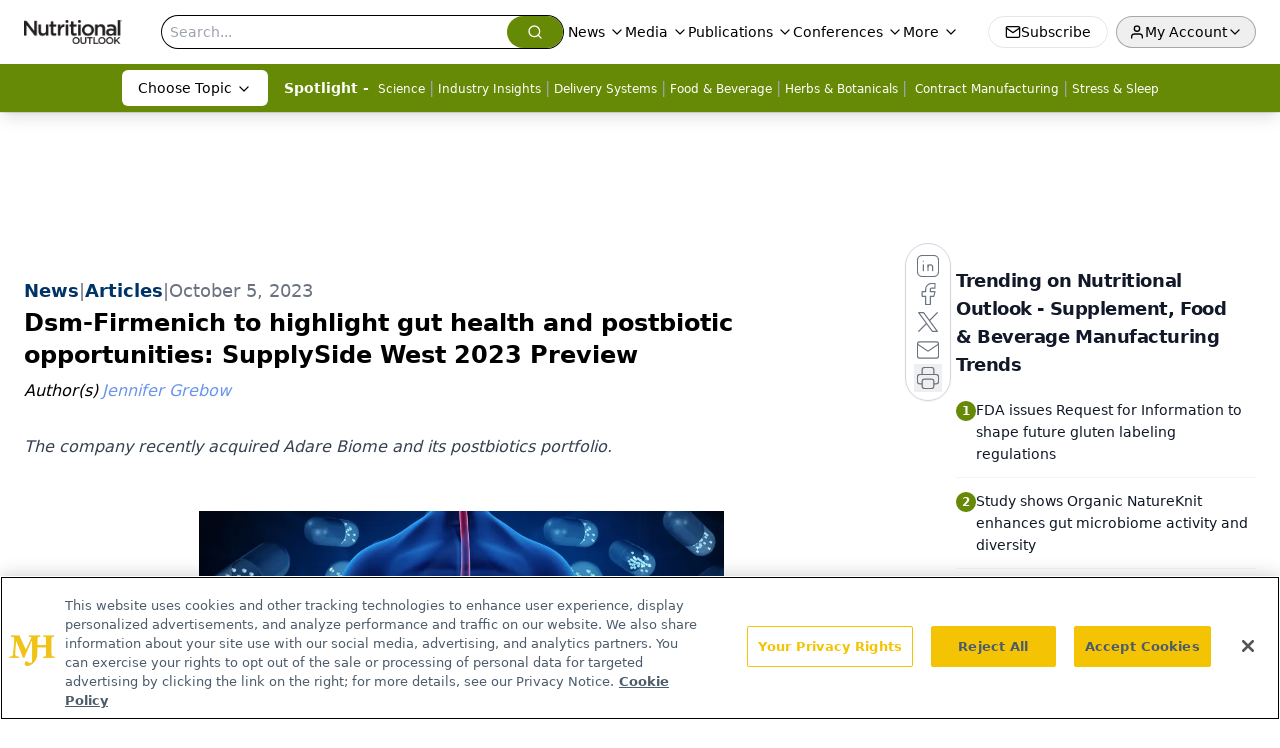

--- FILE ---
content_type: text/html; charset=utf-8
request_url: https://www.google.com/recaptcha/api2/aframe
body_size: 184
content:
<!DOCTYPE HTML><html><head><meta http-equiv="content-type" content="text/html; charset=UTF-8"></head><body><script nonce="97YhzB6UBAvbsAknXTwbeQ">/** Anti-fraud and anti-abuse applications only. See google.com/recaptcha */ try{var clients={'sodar':'https://pagead2.googlesyndication.com/pagead/sodar?'};window.addEventListener("message",function(a){try{if(a.source===window.parent){var b=JSON.parse(a.data);var c=clients[b['id']];if(c){var d=document.createElement('img');d.src=c+b['params']+'&rc='+(localStorage.getItem("rc::a")?sessionStorage.getItem("rc::b"):"");window.document.body.appendChild(d);sessionStorage.setItem("rc::e",parseInt(sessionStorage.getItem("rc::e")||0)+1);localStorage.setItem("rc::h",'1769238333664');}}}catch(b){}});window.parent.postMessage("_grecaptcha_ready", "*");}catch(b){}</script></body></html>

--- FILE ---
content_type: application/javascript
request_url: https://api.lightboxcdn.com/z9gd/43398/www.nutritionaloutlook.com/jsonp/z?cb=1769238318811&dre=l&callback=jQuery112409377467202798029_1769238318774&_=1769238318775
body_size: 1157
content:
jQuery112409377467202798029_1769238318774({"success":true,"response":"[base64].8EEAD4MCwWIIQACkYVQv0Iv0i3wQYV-Gm-CiCABI5gA9ABWAD9CED7NZ7LY5hSKZCAG4EhQEgBmBIsLEI-F0JigjNQRw5EAAKjoLBAgQAlKBhKCoSGRAmUek.CAEsL0gCO3xiQIAQkFMBdIQhkOjEWF8EiaEiEN9kED.DRKFBiJDUCqggCEAT8PgCWACTogeyEKITIaIACaCqNWEGQoFEi1dicQh3QpGb8LACFECACKVC6oKAWaGWz0Ka0KY1hdAA5UIGsIAAe3wsKou6PDYWt6AJNBJlKctgA7Ib40cCQg0Qh20ECRoWRyMICAJJKWqM1gdFAA5lhGLolH4FFqr1IixJhSWi4gsEQw3.fBgIFTKSoaKwexDlw9FLWWb2H85ncLhIg0BAEEqd9sg0CAuEofBkAUOAhxSIdHjmZ4gA","dre":"l"});